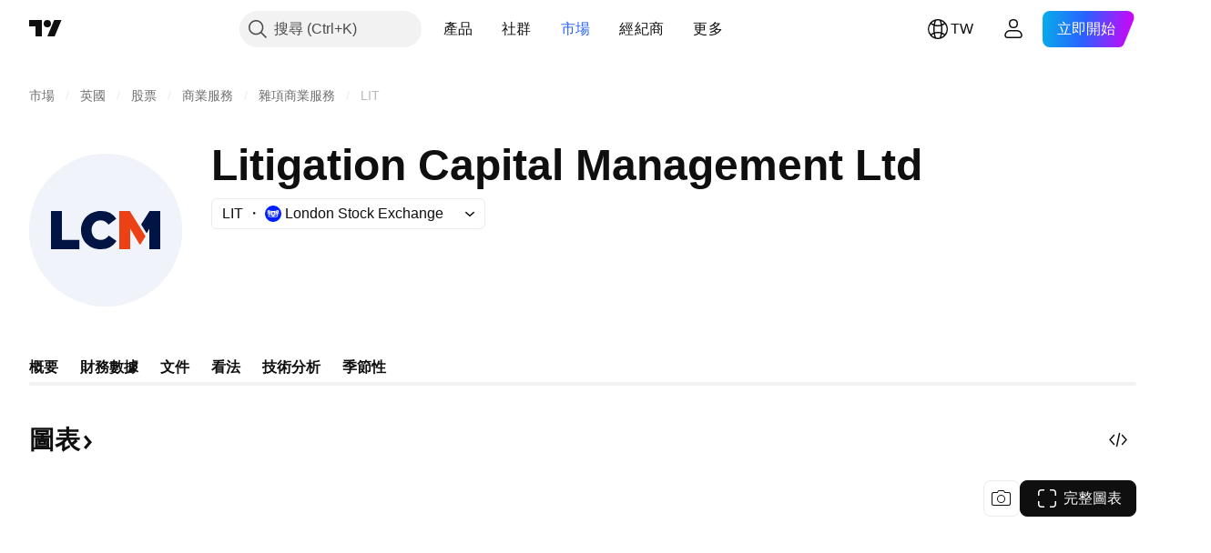

--- FILE ---
content_type: text/css; charset=utf-8
request_url: https://static.tradingview.com/static/bundles/68650.e664998b1025f8944a19.css
body_size: 3305
content:
.xsmall-FujgyDpN{--ui-lib-size:2}.small-FujgyDpN{--ui-lib-size:3}.medium-FujgyDpN{--ui-lib-size:4}.large-FujgyDpN{--ui-lib-size:5}.xlarge-FujgyDpN{--ui-lib-size:6}.xxlarge-FujgyDpN{--ui-lib-size:7}.roundButton-FujgyDpN{--ui-lib-size-defaulted:var(--ui-lib-size,6);--ui-lib-size-defaulted-xsmall:calc(max(0, 1 - (var(--ui-lib-size-defaulted) - 2) * (var(--ui-lib-size-defaulted) - 2)));--ui-lib-size-defaulted-small:calc(max(0, 1 - (var(--ui-lib-size-defaulted) - 3) * (var(--ui-lib-size-defaulted) - 3)));--ui-lib-size-defaulted-medium:calc(max(0, 1 - (var(--ui-lib-size-defaulted) - 4) * (var(--ui-lib-size-defaulted) - 4)));--ui-lib-size-defaulted-large:calc(max(0, 1 - (var(--ui-lib-size-defaulted) - 5) * (var(--ui-lib-size-defaulted) - 5)));--ui-lib-size-defaulted-xlarge:calc(max(0, 1 - (var(--ui-lib-size-defaulted) - 6) * (var(--ui-lib-size-defaulted) - 6)));--ui-lib-size-defaulted-xxlarge:calc(max(0, 1 - (var(--ui-lib-size-defaulted) - 7) * (var(--ui-lib-size-defaulted) - 7)));align-items:center;border-radius:calc(var(--ui-lib-size-defaulted-xsmall)*14px + var(--ui-lib-size-defaulted-small)*17px + var(--ui-lib-size-defaulted-medium)*20px + var(--ui-lib-size-defaulted-large)*24px + var(--ui-lib-size-defaulted-xlarge)*28px + var(--ui-lib-size-defaulted-xxlarge)*40px);border-style:solid;border-width:calc(var(--ui-lib-size-defaulted-xsmall)*1px + var(--ui-lib-size-defaulted-small)*1px + var(--ui-lib-size-defaulted-medium)*2px + var(--ui-lib-size-defaulted-large)*2px + var(--ui-lib-size-defaulted-xlarge)*2px + var(--ui-lib-size-defaulted-xxlarge)*2px);box-sizing:border-box;cursor:default;display:inline-flex;height:calc(var(--ui-lib-size-defaulted-xsmall)*28px + var(--ui-lib-size-defaulted-small)*34px + var(--ui-lib-size-defaulted-medium)*40px + var(--ui-lib-size-defaulted-large)*48px + var(--ui-lib-size-defaulted-xlarge)*56px + var(--ui-lib-size-defaulted-xxlarge)*80px);justify-content:center;max-width:100%;--focus-outline-value:calc(var(--ui-lib-size-defaulted-xsmall)*1px + var(--ui-lib-size-defaulted-small)*1px + var(--ui-lib-size-defaulted-medium)*2px + var(--ui-lib-size-defaulted-large)*2px + var(--ui-lib-size-defaulted-xlarge)*2px + var(--ui-lib-size-defaulted-xxlarge)*2px);--focus-outline-radius-value:calc(var(--ui-lib-size-defaulted-xsmall)*14px + var(--ui-lib-size-defaulted-small)*17px + var(--ui-lib-size-defaulted-medium)*20px + var(--ui-lib-size-defaulted-large)*24px + var(--ui-lib-size-defaulted-xlarge)*28px + var(--ui-lib-size-defaulted-xxlarge)*40px)}.roundButton-FujgyDpN:not(.roundButton-FujgyDpN.iconOnly-FujgyDpN) .startSlot-FujgyDpN{margin-inline-end:calc(var(--ui-lib-size-defaulted-xsmall)*4px + var(--ui-lib-size-defaulted-small)*4px + var(--ui-lib-size-defaulted-medium)*4px + var(--ui-lib-size-defaulted-large)*8px + var(--ui-lib-size-defaulted-xlarge)*8px + var(--ui-lib-size-defaulted-xxlarge)*8px)}.roundButton-FujgyDpN:not(.roundButton-FujgyDpN.iconOnly-FujgyDpN) .endSlot-FujgyDpN{margin-inline-start:calc(var(--ui-lib-size-defaulted-xsmall)*4px + var(--ui-lib-size-defaulted-small)*4px + var(--ui-lib-size-defaulted-medium)*4px + var(--ui-lib-size-defaulted-large)*8px + var(--ui-lib-size-defaulted-xlarge)*8px + var(--ui-lib-size-defaulted-xxlarge)*8px)}.roundButton-FujgyDpN.iconOnly-FujgyDpN{width:calc(var(--ui-lib-size-defaulted-xsmall)*28px + var(--ui-lib-size-defaulted-small)*34px + var(--ui-lib-size-defaulted-medium)*40px + var(--ui-lib-size-defaulted-large)*48px + var(--ui-lib-size-defaulted-xlarge)*56px + var(--ui-lib-size-defaulted-xxlarge)*80px)}.roundButton-FujgyDpN:not(.iconOnly-FujgyDpN){padding:0 calc(var(--ui-lib-size-defaulted-xsmall)*11px + var(--ui-lib-size-defaulted-small)*15px + var(--ui-lib-size-defaulted-medium)*14px + var(--ui-lib-size-defaulted-large)*26px + var(--ui-lib-size-defaulted-xlarge)*30px + var(--ui-lib-size-defaulted-xxlarge)*30px)}.roundButton-FujgyDpN:not(.iconOnly-FujgyDpN).withStartSlot-FujgyDpN{padding-left:calc(var(--ui-lib-size-defaulted-xsmall)*7px + var(--ui-lib-size-defaulted-small)*11px + var(--ui-lib-size-defaulted-medium)*10px + var(--ui-lib-size-defaulted-large)*18px + var(--ui-lib-size-defaulted-xlarge)*22px + var(--ui-lib-size-defaulted-xxlarge)*22px)}.roundButton-FujgyDpN:not(.iconOnly-FujgyDpN).withEndSlot-FujgyDpN{padding-right:calc(var(--ui-lib-size-defaulted-xsmall)*7px + var(--ui-lib-size-defaulted-small)*11px + var(--ui-lib-size-defaulted-medium)*10px + var(--ui-lib-size-defaulted-large)*18px + var(--ui-lib-size-defaulted-xlarge)*22px + var(--ui-lib-size-defaulted-xxlarge)*22px)}.roundButton-FujgyDpN{outline:none;overflow:visible;position:relative}.roundButton-FujgyDpN:focus{outline:none}.roundButton-FujgyDpN:focus-visible{outline:none}.roundButton-FujgyDpN:after{border-style:solid;border-width:2px;box-sizing:border-box;content:"";display:none;height:calc(100% + (4px + var(--focus-outline-value))*2);left:calc((4px + var(--focus-outline-value))*-1);pointer-events:none;position:absolute;top:calc((4px + var(--focus-outline-value))*-1);width:calc(100% + (4px + var(--focus-outline-value))*2);z-index:1}.roundButton-FujgyDpN:focus:after{display:block}.roundButton-FujgyDpN:focus-visible:after{display:block}.roundButton-FujgyDpN:focus:not(:focus-visible):after{display:none}.roundButton-FujgyDpN:after{border-radius:calc(var(--focus-outline-radius-value) + 4px)}.slot-FujgyDpN{align-items:center;display:flex;justify-content:center}.slot-FujgyDpN>span[role=img]{display:inline-flex;flex-shrink:0}.animated-FujgyDpN{transition-duration:.2s;transition-property:border-color,background-color,color;transition-timing-function:ease-in-out}.animated-FujgyDpN:after{display:block}.animated-FujgyDpN:after{opacity:0;transition:opacity .2s ease-in-out,visibility 0s ease-in-out .2s;visibility:hidden}.animated-FujgyDpN:focus:after{opacity:1;transition:opacity .2s ease-in-out;visibility:visible}.animated-FujgyDpN:focus-visible:after{opacity:1;transition:opacity .2s ease-in-out;visibility:visible}.animated-FujgyDpN:focus:not(:focus-visible):after{opacity:0;transition:opacity .2s ease-in-out,visibility 0s ease-in-out .2s;visibility:hidden}.stretch-FujgyDpN{width:100%}.content-FujgyDpN{font-family:-apple-system,BlinkMacSystemFont,Trebuchet MS,Roboto,Ubuntu,sans-serif;font-feature-settings:"tnum" on,"lnum" on;font-size:calc(var(--ui-lib-size-defaulted-xsmall)*14px + var(--ui-lib-size-defaulted-small)*16px + var(--ui-lib-size-defaulted-medium)*16px + var(--ui-lib-size-defaulted-large)*16px + var(--ui-lib-size-defaulted-xlarge)*18px + var(--ui-lib-size-defaulted-xxlarge)*20px);font-style:normal;font-weight:calc(var(--ui-lib-size-defaulted-xsmall)*400 + var(--ui-lib-size-defaulted-small)*500 + var(--ui-lib-size-defaulted-medium)*500 + var(--ui-lib-size-defaulted-large)*500 + var(--ui-lib-size-defaulted-xlarge)*600 + var(--ui-lib-size-defaulted-xxlarge)*600);line-height:calc(var(--ui-lib-size-defaulted-xsmall)*18px + var(--ui-lib-size-defaulted-small)*24px + var(--ui-lib-size-defaulted-medium)*24px + var(--ui-lib-size-defaulted-large)*24px + var(--ui-lib-size-defaulted-xlarge)*24px + var(--ui-lib-size-defaulted-xxlarge)*24px);overflow:hidden;text-overflow:ellipsis;white-space:nowrap}[data-theme=light]{--_0-jQ9j:var(--color-cold-gray-150);--_1-jQ9j:var(--color-cold-gray-150);--_2-jQ9j:var(--color-cold-gray-150);--_3-jQ9j:var(--color-cold-gray-150);--_4-jQ9j:transparent;--_5-jQ9j:var(--color-cold-gray-150);--_6-jQ9j:transparent;--_7-jQ9j:transparent;--_8-jQ9j:var(--color-cold-gray-300);--_9-jQ9j:var(--color-tv-blue-500);--_10-jQ9j:var(--color-tv-blue-500);--_11-jQ9j:var(--color-white);--_12-jQ9j:var(--color-tv-blue-600);--_13-jQ9j:var(--color-tv-blue-600);--_14-jQ9j:var(--color-white);--_15-jQ9j:var(--color-tv-blue-700);--_16-jQ9j:var(--color-tv-blue-700);--_17-jQ9j:var(--color-white);--_18-jQ9j:var(--color-white);--_19-jQ9j:var(--color-white);--_20-jQ9j:var(--color-tv-blue-500);--_21-jQ9j:var(--color-tv-blue-50);--_22-jQ9j:var(--color-tv-blue-50);--_23-jQ9j:var(--color-tv-blue-500);--_24-jQ9j:var(--color-tv-blue-100);--_25-jQ9j:var(--color-tv-blue-100);--_26-jQ9j:var(--color-tv-blue-600);--_27-jQ9j:var(--color-white);--_28-jQ9j:var(--color-tv-blue-500);--_29-jQ9j:var(--color-tv-blue-500);--_30-jQ9j:var(--color-tv-blue-600);--_31-jQ9j:var(--color-tv-blue-600);--_32-jQ9j:var(--color-white);--_33-jQ9j:var(--color-tv-blue-700);--_34-jQ9j:var(--color-tv-blue-700);--_35-jQ9j:var(--color-white);--_36-jQ9j:var(--color-tv-blue-500);--_37-jQ9j:transparent;--_38-jQ9j:transparent;--_39-jQ9j:var(--color-tv-blue-500);--_40-jQ9j:transparent;--_41-jQ9j:var(--color-tv-blue-500);--_42-jQ9j:var(--color-tv-blue-500);--_43-jQ9j:var(--color-tv-blue-700);--_44-jQ9j:var(--color-tv-blue-700);--_45-jQ9j:var(--color-white);--_46-jQ9j:var(--color-tv-blue-500);--_47-jQ9j:var(--color-cold-gray-100);--_48-jQ9j:var(--color-cold-gray-100);--_49-jQ9j:var(--color-cold-gray-900);--_50-jQ9j:var(--color-cold-gray-150);--_51-jQ9j:var(--color-cold-gray-150);--_52-jQ9j:var(--color-cold-gray-900);--_53-jQ9j:var(--color-cold-gray-200);--_54-jQ9j:transparent;--_55-jQ9j:var(--color-cold-gray-900);--_56-jQ9j:var(--color-white);--_57-jQ9j:var(--color-white);--_58-jQ9j:var(--color-cold-gray-900);--_59-jQ9j:var(--color-cold-gray-100);--_60-jQ9j:var(--color-cold-gray-100);--_61-jQ9j:var(--color-cold-gray-900);--_62-jQ9j:var(--color-cold-gray-150);--_63-jQ9j:transparent;--_64-jQ9j:var(--color-cold-gray-900);--_65-jQ9j:var(--color-white);--_66-jQ9j:var(--color-cold-gray-150);--_67-jQ9j:var(--color-cold-gray-900);--_68-jQ9j:var(--color-cold-gray-100);--_69-jQ9j:var(--color-cold-gray-100);--_70-jQ9j:var(--color-cold-gray-900);--_71-jQ9j:var(--color-cold-gray-150);--_72-jQ9j:var(--color-cold-gray-150);--_73-jQ9j:var(--color-cold-gray-900);--_74-jQ9j:transparent;--_75-jQ9j:transparent;--_76-jQ9j:var(--color-cold-gray-900);--_77-jQ9j:transparent;--_78-jQ9j:var(--color-cold-gray-150);--_79-jQ9j:var(--color-cold-gray-900);--_80-jQ9j:var(--color-cold-gray-100);--_81-jQ9j:var(--color-cold-gray-100);--_82-jQ9j:var(--color-cold-gray-900);--_83-jQ9j:var(--color-tv-blue-500);--_84-jQ9j:var(--color-ripe-red-500);--_85-jQ9j:var(--color-ripe-red-500);--_86-jQ9j:var(--color-white);--_87-jQ9j:var(--color-ripe-red-600);--_88-jQ9j:var(--color-ripe-red-600);--_89-jQ9j:var(--color-white);--_90-jQ9j:var(--color-ripe-red-700);--_91-jQ9j:var(--color-ripe-red-700);--_92-jQ9j:var(--color-white);--_93-jQ9j:var(--color-white);--_94-jQ9j:var(--color-white);--_95-jQ9j:var(--color-ripe-red-500);--_96-jQ9j:var(--color-cold-gray-100);--_97-jQ9j:var(--color-cold-gray-100);--_98-jQ9j:var(--color-ripe-red-500);--_99-jQ9j:var(--color-ripe-red-50);--_100-jQ9j:var(--color-ripe-red-50);--_101-jQ9j:var(--color-ripe-red-500);--_102-jQ9j:transparent;--_103-jQ9j:var(--color-ripe-red-500);--_104-jQ9j:var(--color-ripe-red-500);--_105-jQ9j:var(--color-ripe-red-600);--_106-jQ9j:var(--color-ripe-red-600);--_107-jQ9j:var(--color-white);--_108-jQ9j:var(--color-ripe-red-700);--_109-jQ9j:var(--color-ripe-red-700);--_110-jQ9j:var(--color-white);--_111-jQ9j:transparent;--_112-jQ9j:transparent;--_113-jQ9j:var(--color-ripe-red-500);--_114-jQ9j:transparent;--_115-jQ9j:var(--color-ripe-red-500);--_116-jQ9j:var(--color-ripe-red-500);--_117-jQ9j:var(--color-ripe-red-700);--_118-jQ9j:var(--color-ripe-red-700);--_119-jQ9j:var(--color-white);--_120-jQ9j:var(--color-ripe-red-500);--_121-jQ9j:var(--color-cold-gray-900);--_122-jQ9j:var(--color-cold-gray-900);--_123-jQ9j:var(--color-white);--_124-jQ9j:var(--color-cold-gray-800);--_125-jQ9j:var(--color-cold-gray-800);--_126-jQ9j:var(--color-white);--_127-jQ9j:var(--color-cold-gray-700);--_128-jQ9j:var(--color-cold-gray-700);--_129-jQ9j:var(--color-white);--_130-jQ9j:var(--color-white);--_131-jQ9j:var(--color-white);--_132-jQ9j:var(--color-cold-gray-900);--_133-jQ9j:var(--color-cold-gray-100);--_134-jQ9j:var(--color-cold-gray-100);--_135-jQ9j:var(--color-cold-gray-900);--_136-jQ9j:var(--color-cold-gray-200);--_137-jQ9j:var(--color-cold-gray-200);--_138-jQ9j:var(--color-cold-gray-900);--_139-jQ9j:var(--color-white);--_140-jQ9j:var(--color-white);--_141-jQ9j:var(--color-cold-gray-900);--_142-jQ9j:var(--color-cold-gray-900);--_143-jQ9j:var(--color-cold-gray-900);--_144-jQ9j:var(--color-white);--_145-jQ9j:var(--color-cold-gray-800);--_146-jQ9j:var(--color-cold-gray-800);--_147-jQ9j:var(--color-white);--_148-jQ9j:var(--color-black);--_149-jQ9j:var(--color-black);--_150-jQ9j:var(--color-cold-gray-200);--_151-jQ9j:var(--color-white);--_152-jQ9j:var(--color-white);--_153-jQ9j:var(--color-cold-gray-900);--_154-jQ9j:var(--color-cold-gray-100);--_155-jQ9j:var(--color-cold-gray-100);--_156-jQ9j:var(--color-cold-gray-900);--_157-jQ9j:var(--color-white);--_158-jQ9j:var(--color-cold-gray-900);--_159-jQ9j:var(--color-cold-gray-900);--_160-jQ9j:var(--color-cold-gray-800);--_161-jQ9j:var(--color-cold-gray-800);--_162-jQ9j:var(--color-white);--_163-jQ9j:var(--color-cold-gray-700);--_164-jQ9j:var(--color-cold-gray-700);--_165-jQ9j:var(--color-white);--_166-jQ9j:var(--color-black);--_167-jQ9j:var(--color-white);--_168-jQ9j:var(--color-white);--_169-jQ9j:var(--color-cold-gray-100);--_170-jQ9j:var(--color-cold-gray-100);--_171-jQ9j:var(--color-cold-gray-900);--_172-jQ9j:var(--color-cold-gray-200);--_173-jQ9j:var(--color-cold-gray-200);--_174-jQ9j:var(--color-cold-gray-900);--_175-jQ9j:transparent;--_176-jQ9j:transparent;--_177-jQ9j:var(--color-cold-gray-900);--_178-jQ9j:transparent;--_179-jQ9j:var(--color-cold-gray-900);--_180-jQ9j:var(--color-cold-gray-900);--_181-jQ9j:var(--color-cold-gray-800);--_182-jQ9j:var(--color-white);--_183-jQ9j:var(--color-white);--_184-jQ9j:var(--color-tv-blue-500);--_185-jQ9j:transparent;--_186-jQ9j:transparent;--_187-jQ9j:var(--color-cold-gray-200);--_188-jQ9j:transparent;--_189-jQ9j:var(--color-white);--_190-jQ9j:var(--color-white);--_191-jQ9j:var(--color-cold-gray-100);--_192-jQ9j:var(--color-cold-gray-900);--_193-jQ9j:var(--color-cold-gray-900);--_194-jQ9j:var(--color-tv-blue-500);--_195-jQ9j:var(--color-tv-blue-50);--_196-jQ9j:var(--color-tv-blue-50);--_197-jQ9j:var(--color-tv-blue-600)}[data-theme=dark]{--_0-jQ9j:var(--color-cold-gray-750);--_1-jQ9j:var(--color-cold-gray-750);--_2-jQ9j:var(--color-cold-gray-750);--_3-jQ9j:var(--color-cold-gray-750);--_4-jQ9j:transparent;--_5-jQ9j:var(--color-cold-gray-750);--_6-jQ9j:transparent;--_7-jQ9j:transparent;--_8-jQ9j:var(--color-cold-gray-600);--_9-jQ9j:var(--color-tv-blue-500);--_10-jQ9j:var(--color-tv-blue-500);--_11-jQ9j:var(--color-white);--_12-jQ9j:var(--color-tv-blue-600);--_13-jQ9j:var(--color-tv-blue-600);--_14-jQ9j:var(--color-white);--_15-jQ9j:var(--color-tv-blue-700);--_16-jQ9j:var(--color-tv-blue-700);--_17-jQ9j:var(--color-white);--_18-jQ9j:var(--color-black);--_19-jQ9j:var(--color-black);--_20-jQ9j:var(--color-tv-blue-500);--_21-jQ9j:var(--color-tv-blue-a800);--_22-jQ9j:var(--color-tv-blue-a800);--_23-jQ9j:var(--color-tv-blue-100);--_24-jQ9j:var(--color-tv-blue-a700);--_25-jQ9j:var(--color-tv-blue-a700);--_26-jQ9j:var(--color-tv-blue-100);--_27-jQ9j:var(--color-black);--_28-jQ9j:var(--color-tv-blue-500);--_29-jQ9j:var(--color-tv-blue-500);--_30-jQ9j:var(--color-tv-blue-600);--_31-jQ9j:var(--color-tv-blue-600);--_32-jQ9j:var(--color-white);--_33-jQ9j:var(--color-tv-blue-700);--_34-jQ9j:var(--color-tv-blue-700);--_35-jQ9j:var(--color-white);--_36-jQ9j:transparent;--_37-jQ9j:transparent;--_38-jQ9j:transparent;--_39-jQ9j:var(--color-tv-blue-500);--_40-jQ9j:transparent;--_41-jQ9j:var(--color-tv-blue-500);--_42-jQ9j:var(--color-tv-blue-500);--_43-jQ9j:var(--color-tv-blue-700);--_44-jQ9j:var(--color-tv-blue-700);--_45-jQ9j:var(--color-white);--_46-jQ9j:var(--color-tv-blue-500);--_47-jQ9j:var(--color-cold-gray-800);--_48-jQ9j:var(--color-cold-gray-800);--_49-jQ9j:var(--color-white);--_50-jQ9j:var(--color-cold-gray-750);--_51-jQ9j:var(--color-cold-gray-750);--_52-jQ9j:var(--color-white);--_53-jQ9j:var(--color-cold-gray-700);--_54-jQ9j:transparent;--_55-jQ9j:var(--color-white);--_56-jQ9j:var(--color-black);--_57-jQ9j:var(--color-cold-gray-900);--_58-jQ9j:var(--color-white);--_59-jQ9j:var(--color-cold-gray-800);--_60-jQ9j:var(--color-cold-gray-800);--_61-jQ9j:var(--color-white);--_62-jQ9j:var(--color-cold-gray-750);--_63-jQ9j:transparent;--_64-jQ9j:var(--color-white);--_65-jQ9j:var(--color-black);--_66-jQ9j:var(--color-cold-gray-700);--_67-jQ9j:var(--color-cold-gray-200);--_68-jQ9j:var(--color-cold-gray-800);--_69-jQ9j:var(--color-cold-gray-800);--_70-jQ9j:var(--color-white);--_71-jQ9j:var(--color-cold-gray-750);--_72-jQ9j:var(--color-cold-gray-750);--_73-jQ9j:var(--color-white);--_74-jQ9j:transparent;--_75-jQ9j:transparent;--_76-jQ9j:var(--color-cold-gray-200);--_77-jQ9j:transparent;--_78-jQ9j:var(--color-cold-gray-700);--_79-jQ9j:var(--color-white);--_80-jQ9j:var(--color-cold-gray-800);--_81-jQ9j:var(--color-cold-gray-800);--_82-jQ9j:var(--color-white);--_83-jQ9j:var(--color-tv-blue-500);--_84-jQ9j:var(--color-ripe-red-500);--_85-jQ9j:var(--color-ripe-red-500);--_86-jQ9j:var(--color-white);--_87-jQ9j:var(--color-ripe-red-600);--_88-jQ9j:var(--color-ripe-red-600);--_89-jQ9j:var(--color-white);--_90-jQ9j:var(--color-ripe-red-700);--_91-jQ9j:var(--color-ripe-red-700);--_92-jQ9j:var(--color-white);--_93-jQ9j:var(--color-cold-gray-900);--_94-jQ9j:var(--color-cold-gray-900);--_95-jQ9j:var(--color-ripe-red-500);--_96-jQ9j:var(--color-cold-gray-800);--_97-jQ9j:var(--color-cold-gray-800);--_98-jQ9j:var(--color-ripe-red-500);--_99-jQ9j:var(--color-ripe-red-a900);--_100-jQ9j:var(--color-ripe-red-a900);--_101-jQ9j:var(--color-ripe-red-500);--_102-jQ9j:transparent;--_103-jQ9j:var(--color-ripe-red-500);--_104-jQ9j:var(--color-ripe-red-500);--_105-jQ9j:var(--color-ripe-red-600);--_106-jQ9j:var(--color-ripe-red-600);--_107-jQ9j:var(--color-white);--_108-jQ9j:var(--color-ripe-red-700);--_109-jQ9j:var(--color-ripe-red-700);--_110-jQ9j:var(--color-white);--_111-jQ9j:transparent;--_112-jQ9j:transparent;--_113-jQ9j:var(--color-ripe-red-500);--_114-jQ9j:transparent;--_115-jQ9j:var(--color-ripe-red-500);--_116-jQ9j:var(--color-ripe-red-500);--_117-jQ9j:var(--color-ripe-red-700);--_118-jQ9j:var(--color-ripe-red-700);--_119-jQ9j:var(--color-white);--_120-jQ9j:var(--color-ripe-red-500);--_121-jQ9j:var(--color-white);--_122-jQ9j:var(--color-white);--_123-jQ9j:var(--color-cold-gray-900);--_124-jQ9j:var(--color-cold-gray-100);--_125-jQ9j:var(--color-cold-gray-100);--_126-jQ9j:var(--color-cold-gray-900);--_127-jQ9j:var(--color-cold-gray-200);--_128-jQ9j:var(--color-cold-gray-200);--_129-jQ9j:var(--color-cold-gray-900);--_130-jQ9j:var(--color-cold-gray-900);--_131-jQ9j:var(--color-cold-gray-900);--_132-jQ9j:var(--color-white);--_133-jQ9j:var(--color-cold-gray-800);--_134-jQ9j:var(--color-cold-gray-800);--_135-jQ9j:var(--color-white);--_136-jQ9j:var(--color-cold-gray-700);--_137-jQ9j:var(--color-cold-gray-700);--_138-jQ9j:var(--color-white);--_139-jQ9j:var(--color-black);--_140-jQ9j:var(--color-black);--_141-jQ9j:var(--color-cold-gray-200);--_142-jQ9j:var(--color-white);--_143-jQ9j:var(--color-white);--_144-jQ9j:var(--color-cold-gray-900);--_145-jQ9j:var(--color-cold-gray-100);--_146-jQ9j:var(--color-cold-gray-100);--_147-jQ9j:var(--color-cold-gray-900);--_148-jQ9j:var(--color-white);--_149-jQ9j:var(--color-white);--_150-jQ9j:var(--color-cold-gray-900);--_151-jQ9j:var(--color-cold-gray-900);--_152-jQ9j:var(--color-cold-gray-900);--_153-jQ9j:var(--color-white);--_154-jQ9j:var(--color-cold-gray-800);--_155-jQ9j:var(--color-cold-gray-800);--_156-jQ9j:var(--color-white);--_157-jQ9j:var(--color-black);--_158-jQ9j:var(--color-white);--_159-jQ9j:var(--color-white);--_160-jQ9j:var(--color-cold-gray-100);--_161-jQ9j:var(--color-cold-gray-100);--_162-jQ9j:var(--color-cold-gray-900);--_163-jQ9j:var(--color-cold-gray-200);--_164-jQ9j:var(--color-cold-gray-200);--_165-jQ9j:var(--color-cold-gray-900);--_166-jQ9j:var(--color-white);--_167-jQ9j:var(--color-cold-gray-900);--_168-jQ9j:var(--color-cold-gray-900);--_169-jQ9j:var(--color-cold-gray-800);--_170-jQ9j:var(--color-cold-gray-800);--_171-jQ9j:var(--color-white);--_172-jQ9j:var(--color-cold-gray-700);--_173-jQ9j:var(--color-cold-gray-700);--_174-jQ9j:var(--color-white);--_175-jQ9j:transparent;--_176-jQ9j:transparent;--_177-jQ9j:var(--color-cold-gray-200);--_178-jQ9j:transparent;--_179-jQ9j:var(--color-white);--_180-jQ9j:var(--color-white);--_181-jQ9j:var(--color-cold-gray-100);--_182-jQ9j:var(--color-cold-gray-900);--_183-jQ9j:var(--color-cold-gray-900);--_184-jQ9j:var(--color-tv-blue-500);--_185-jQ9j:transparent;--_186-jQ9j:transparent;--_187-jQ9j:var(--color-cold-gray-900);--_188-jQ9j:transparent;--_189-jQ9j:var(--color-cold-gray-900);--_190-jQ9j:var(--color-cold-gray-900);--_191-jQ9j:var(--color-cold-gray-800);--_192-jQ9j:var(--color-white);--_193-jQ9j:var(--color-white);--_194-jQ9j:var(--color-tv-blue-500);--_195-jQ9j:var(--color-tv-blue-a800);--_196-jQ9j:var(--color-tv-blue-a800);--_197-jQ9j:var(--color-tv-blue-100)}.roundButtonColor-xCeOT7of{background-color:var(--ui-lib-button-color-bg,var(--ui-lib-button-default-color-bg));border-color:var(--ui-lib-button-color-border,var(--ui-lib-button-default-color-border));color:var(--ui-lib-button-color-content,var(--ui-lib-button-default-color-content))}.roundButtonColor-xCeOT7of:after{border-color:var(--ui-lib-button-color-focus-outline,var(--ui-lib-button-default-color-focus-outline))}.roundButtonColor-xCeOT7of:disabled{color:var(--_8-jQ9j);transform:none}.roundButtonColor-xCeOT7of:disabled:after{display:none}.activated-xCeOT7of{--ui-lib-button-default-color-bg:var(--_195-jQ9j);--ui-lib-button-default-color-border:var(--_196-jQ9j);--ui-lib-button-default-color-content:var(--_197-jQ9j)}.brand-xCeOT7of.primary-xCeOT7of{--ui-lib-button-default-color-bg:var(--_9-jQ9j);--ui-lib-button-default-color-border:var(--_10-jQ9j);--ui-lib-button-default-color-content:var(--_11-jQ9j)}@media (any-hover:hover){.brand-xCeOT7of.primary-xCeOT7of:hover{--ui-lib-button-default-color-bg:var(--_12-jQ9j);--ui-lib-button-default-color-border:var(--_13-jQ9j);--ui-lib-button-default-color-content:var(--_14-jQ9j)}}.brand-xCeOT7of.primary-xCeOT7of:active{--ui-lib-button-default-color-bg:var(--_15-jQ9j);--ui-lib-button-default-color-border:var(--_16-jQ9j);--ui-lib-button-default-color-content:var(--_17-jQ9j)}.brand-xCeOT7of.quiet-primary-xCeOT7of{--ui-lib-button-default-color-bg:var(--_18-jQ9j);--ui-lib-button-default-color-border:var(--_19-jQ9j);--ui-lib-button-default-color-content:var(--_20-jQ9j)}@media (any-hover:hover){.brand-xCeOT7of.quiet-primary-xCeOT7of:hover{--ui-lib-button-default-color-bg:var(--_21-jQ9j);--ui-lib-button-default-color-border:var(--_22-jQ9j);--ui-lib-button-default-color-content:var(--_23-jQ9j)}}.brand-xCeOT7of.quiet-primary-xCeOT7of:active{--ui-lib-button-default-color-bg:var(--_24-jQ9j);--ui-lib-button-default-color-border:var(--_25-jQ9j);--ui-lib-button-default-color-content:var(--_26-jQ9j)}.brand-xCeOT7of.secondary-xCeOT7of{--ui-lib-button-default-color-bg:var(--_27-jQ9j);--ui-lib-button-default-color-border:var(--_28-jQ9j);--ui-lib-button-default-color-content:var(--_29-jQ9j)}@media (any-hover:hover){.brand-xCeOT7of.secondary-xCeOT7of:hover{--ui-lib-button-default-color-bg:var(--_30-jQ9j);--ui-lib-button-default-color-border:var(--_31-jQ9j);--ui-lib-button-default-color-content:var(--_32-jQ9j)}}.brand-xCeOT7of.secondary-xCeOT7of:active{--ui-lib-button-default-color-bg:var(--_33-jQ9j);--ui-lib-button-default-color-border:var(--_34-jQ9j);--ui-lib-button-default-color-content:var(--_35-jQ9j)}.brand-xCeOT7of.ghost-xCeOT7of{--ui-lib-button-default-color-bg:var(--_37-jQ9j);--ui-lib-button-default-color-border:var(--_38-jQ9j);--ui-lib-button-default-color-content:var(--_39-jQ9j)}@media (any-hover:hover){.brand-xCeOT7of.ghost-xCeOT7of:hover{--ui-lib-button-default-color-bg:var(--_40-jQ9j);--ui-lib-button-default-color-border:var(--_41-jQ9j);--ui-lib-button-default-color-content:var(--_42-jQ9j)}}.brand-xCeOT7of.ghost-xCeOT7of:active{--ui-lib-button-default-color-bg:var(--_43-jQ9j);--ui-lib-button-default-color-border:var(--_44-jQ9j);--ui-lib-button-default-color-content:var(--_45-jQ9j)}.gray-xCeOT7of.primary-xCeOT7of{--ui-lib-button-default-color-bg:var(--_47-jQ9j);--ui-lib-button-default-color-border:var(--_48-jQ9j);--ui-lib-button-default-color-content:var(--_49-jQ9j)}@media (any-hover:hover){.gray-xCeOT7of.primary-xCeOT7of:hover{--ui-lib-button-default-color-bg:var(--_50-jQ9j);--ui-lib-button-default-color-border:var(--_51-jQ9j);--ui-lib-button-default-color-content:var(--_52-jQ9j)}}.gray-xCeOT7of.primary-xCeOT7of:active{--ui-lib-button-default-color-bg:var(--_53-jQ9j);--ui-lib-button-default-color-border:var(--_54-jQ9j);--ui-lib-button-default-color-content:var(--_55-jQ9j)}.gray-xCeOT7of.quiet-primary-xCeOT7of{--ui-lib-button-default-color-bg:var(--_56-jQ9j);--ui-lib-button-default-color-border:var(--_57-jQ9j);--ui-lib-button-default-color-content:var(--_58-jQ9j)}@media (any-hover:hover){.gray-xCeOT7of.quiet-primary-xCeOT7of:hover{--ui-lib-button-default-color-bg:var(--_59-jQ9j);--ui-lib-button-default-color-border:var(--_60-jQ9j);--ui-lib-button-default-color-content:var(--_61-jQ9j)}}.gray-xCeOT7of.quiet-primary-xCeOT7of:active{--ui-lib-button-default-color-bg:var(--_62-jQ9j);--ui-lib-button-default-color-border:var(--_63-jQ9j);--ui-lib-button-default-color-content:var(--_64-jQ9j)}.gray-xCeOT7of.secondary-xCeOT7of{--ui-lib-button-default-color-bg:var(--_65-jQ9j);--ui-lib-button-default-color-border:var(--_66-jQ9j);--ui-lib-button-default-color-content:var(--_67-jQ9j)}@media (any-hover:hover){.gray-xCeOT7of.secondary-xCeOT7of:hover{--ui-lib-button-default-color-bg:var(--_68-jQ9j);--ui-lib-button-default-color-border:var(--_69-jQ9j);--ui-lib-button-default-color-content:var(--_70-jQ9j)}}.gray-xCeOT7of.secondary-xCeOT7of:active{--ui-lib-button-default-color-bg:var(--_71-jQ9j);--ui-lib-button-default-color-border:var(--_72-jQ9j);--ui-lib-button-default-color-content:var(--_73-jQ9j)}.gray-xCeOT7of.ghost-xCeOT7of{--ui-lib-button-default-color-bg:var(--_74-jQ9j);--ui-lib-button-default-color-border:var(--_75-jQ9j);--ui-lib-button-default-color-content:var(--_76-jQ9j)}@media (any-hover:hover){.gray-xCeOT7of.ghost-xCeOT7of:hover{--ui-lib-button-default-color-bg:var(--_77-jQ9j);--ui-lib-button-default-color-border:var(--_78-jQ9j);--ui-lib-button-default-color-content:var(--_79-jQ9j)}}.gray-xCeOT7of.ghost-xCeOT7of:active{--ui-lib-button-default-color-bg:var(--_80-jQ9j);--ui-lib-button-default-color-border:var(--_81-jQ9j);--ui-lib-button-default-color-content:var(--_82-jQ9j)}.red-xCeOT7of.primary-xCeOT7of{--ui-lib-button-default-color-bg:var(--_84-jQ9j);--ui-lib-button-default-color-border:var(--_85-jQ9j);--ui-lib-button-default-color-content:var(--_86-jQ9j)}@media (any-hover:hover){.red-xCeOT7of.primary-xCeOT7of:hover{--ui-lib-button-default-color-bg:var(--_87-jQ9j);--ui-lib-button-default-color-border:var(--_88-jQ9j);--ui-lib-button-default-color-content:var(--_89-jQ9j)}}.red-xCeOT7of.primary-xCeOT7of:active{--ui-lib-button-default-color-bg:var(--_90-jQ9j);--ui-lib-button-default-color-border:var(--_91-jQ9j);--ui-lib-button-default-color-content:var(--_92-jQ9j)}.red-xCeOT7of.quiet-primary-xCeOT7of{--ui-lib-button-default-color-bg:var(--_93-jQ9j);--ui-lib-button-default-color-border:var(--_94-jQ9j);--ui-lib-button-default-color-content:var(--_95-jQ9j)}@media (any-hover:hover){.red-xCeOT7of.quiet-primary-xCeOT7of:hover{--ui-lib-button-default-color-bg:var(--_96-jQ9j);--ui-lib-button-default-color-border:var(--_97-jQ9j);--ui-lib-button-default-color-content:var(--_98-jQ9j)}}.red-xCeOT7of.quiet-primary-xCeOT7of:active{--ui-lib-button-default-color-bg:var(--_99-jQ9j);--ui-lib-button-default-color-border:var(--_100-jQ9j);--ui-lib-button-default-color-content:var(--_101-jQ9j)}.red-xCeOT7of.secondary-xCeOT7of{--ui-lib-button-default-color-bg:var(--_102-jQ9j);--ui-lib-button-default-color-border:var(--_103-jQ9j);--ui-lib-button-default-color-content:var(--_104-jQ9j)}@media (any-hover:hover){.red-xCeOT7of.secondary-xCeOT7of:hover{--ui-lib-button-default-color-bg:var(--_105-jQ9j);--ui-lib-button-default-color-border:var(--_106-jQ9j);--ui-lib-button-default-color-content:var(--_107-jQ9j)}}.red-xCeOT7of.secondary-xCeOT7of:active{--ui-lib-button-default-color-bg:var(--_108-jQ9j);--ui-lib-button-default-color-border:var(--_109-jQ9j);--ui-lib-button-default-color-content:var(--_110-jQ9j)}.red-xCeOT7of.ghost-xCeOT7of{--ui-lib-button-default-color-bg:var(--_111-jQ9j);--ui-lib-button-default-color-border:var(--_112-jQ9j);--ui-lib-button-default-color-content:var(--_113-jQ9j)}@media (any-hover:hover){.red-xCeOT7of.ghost-xCeOT7of:hover{--ui-lib-button-default-color-bg:var(--_114-jQ9j);--ui-lib-button-default-color-border:var(--_115-jQ9j);--ui-lib-button-default-color-content:var(--_116-jQ9j)}}.red-xCeOT7of.ghost-xCeOT7of:active{--ui-lib-button-default-color-bg:var(--_117-jQ9j);--ui-lib-button-default-color-border:var(--_118-jQ9j);--ui-lib-button-default-color-content:var(--_119-jQ9j)}.black-xCeOT7of.primary-xCeOT7of{--ui-lib-button-default-color-bg:var(--_121-jQ9j);--ui-lib-button-default-color-border:var(--_122-jQ9j);--ui-lib-button-default-color-content:var(--_123-jQ9j)}@media (any-hover:hover){.black-xCeOT7of.primary-xCeOT7of:hover{--ui-lib-button-default-color-bg:var(--_124-jQ9j);--ui-lib-button-default-color-border:var(--_125-jQ9j);--ui-lib-button-default-color-content:var(--_126-jQ9j)}}.black-xCeOT7of.primary-xCeOT7of:active{--ui-lib-button-default-color-bg:var(--_127-jQ9j);--ui-lib-button-default-color-border:var(--_128-jQ9j);--ui-lib-button-default-color-content:var(--_129-jQ9j)}.black-xCeOT7of.quiet-primary-xCeOT7of{--ui-lib-button-default-color-bg:var(--_139-jQ9j);--ui-lib-button-default-color-border:var(--_140-jQ9j);--ui-lib-button-default-color-content:var(--_141-jQ9j)}@media (any-hover:hover){.black-xCeOT7of.quiet-primary-xCeOT7of:hover{--ui-lib-button-default-color-bg:var(--_142-jQ9j);--ui-lib-button-default-color-border:var(--_143-jQ9j);--ui-lib-button-default-color-content:var(--_144-jQ9j)}}.black-xCeOT7of.quiet-primary-xCeOT7of:active{--ui-lib-button-default-color-bg:var(--_145-jQ9j);--ui-lib-button-default-color-border:var(--_146-jQ9j);--ui-lib-button-default-color-content:var(--_147-jQ9j)}.black-xCeOT7of.secondary-xCeOT7of{--ui-lib-button-default-color-bg:var(--_157-jQ9j);--ui-lib-button-default-color-border:var(--_158-jQ9j);--ui-lib-button-default-color-content:var(--_159-jQ9j)}@media (any-hover:hover){.black-xCeOT7of.secondary-xCeOT7of:hover{--ui-lib-button-default-color-bg:var(--_160-jQ9j);--ui-lib-button-default-color-border:var(--_161-jQ9j);--ui-lib-button-default-color-content:var(--_162-jQ9j)}}.black-xCeOT7of.secondary-xCeOT7of:active{--ui-lib-button-default-color-bg:var(--_163-jQ9j);--ui-lib-button-default-color-border:var(--_164-jQ9j);--ui-lib-button-default-color-content:var(--_165-jQ9j)}.black-xCeOT7of.ghost-xCeOT7of{--ui-lib-button-default-color-bg:var(--_175-jQ9j);--ui-lib-button-default-color-border:var(--_176-jQ9j);--ui-lib-button-default-color-content:var(--_177-jQ9j)}@media (any-hover:hover){.black-xCeOT7of.ghost-xCeOT7of:hover{--ui-lib-button-default-color-bg:var(--_178-jQ9j);--ui-lib-button-default-color-border:var(--_179-jQ9j);--ui-lib-button-default-color-content:var(--_180-jQ9j)}}.black-xCeOT7of.ghost-xCeOT7of:active{--ui-lib-button-default-color-bg:var(--_181-jQ9j);--ui-lib-button-default-color-border:var(--_182-jQ9j);--ui-lib-button-default-color-content:var(--_183-jQ9j)}.invertedblack-xCeOT7of.primary-xCeOT7of{--ui-lib-button-default-color-bg:var(--_130-jQ9j);--ui-lib-button-default-color-border:var(--_131-jQ9j);--ui-lib-button-default-color-content:var(--_132-jQ9j)}@media (any-hover:hover){.invertedblack-xCeOT7of.primary-xCeOT7of:hover{--ui-lib-button-default-color-bg:var(--_133-jQ9j);--ui-lib-button-default-color-border:var(--_134-jQ9j);--ui-lib-button-default-color-content:var(--_135-jQ9j)}}.invertedblack-xCeOT7of.primary-xCeOT7of:active{--ui-lib-button-default-color-bg:var(--_136-jQ9j);--ui-lib-button-default-color-border:var(--_137-jQ9j);--ui-lib-button-default-color-content:var(--_138-jQ9j)}.invertedblack-xCeOT7of.quiet-primary-xCeOT7of{--ui-lib-button-default-color-bg:var(--_148-jQ9j);--ui-lib-button-default-color-border:var(--_149-jQ9j);--ui-lib-button-default-color-content:var(--_150-jQ9j)}@media (any-hover:hover){.invertedblack-xCeOT7of.quiet-primary-xCeOT7of:hover{--ui-lib-button-default-color-bg:var(--_151-jQ9j);--ui-lib-button-default-color-border:var(--_152-jQ9j);--ui-lib-button-default-color-content:var(--_153-jQ9j)}}.invertedblack-xCeOT7of.quiet-primary-xCeOT7of:active{--ui-lib-button-default-color-bg:var(--_154-jQ9j);--ui-lib-button-default-color-border:var(--_155-jQ9j);--ui-lib-button-default-color-content:var(--_156-jQ9j)}.invertedblack-xCeOT7of.secondary-xCeOT7of{--ui-lib-button-default-color-bg:var(--_166-jQ9j);--ui-lib-button-default-color-border:var(--_167-jQ9j);--ui-lib-button-default-color-content:var(--_168-jQ9j)}@media (any-hover:hover){.invertedblack-xCeOT7of.secondary-xCeOT7of:hover{--ui-lib-button-default-color-bg:var(--_169-jQ9j);--ui-lib-button-default-color-border:var(--_170-jQ9j);--ui-lib-button-default-color-content:var(--_171-jQ9j)}}.invertedblack-xCeOT7of.secondary-xCeOT7of:active{--ui-lib-button-default-color-bg:var(--_172-jQ9j);--ui-lib-button-default-color-border:var(--_173-jQ9j);--ui-lib-button-default-color-content:var(--_174-jQ9j)}.invertedblack-xCeOT7of.ghost-xCeOT7of{--ui-lib-button-default-color-bg:var(--_185-jQ9j);--ui-lib-button-default-color-border:var(--_186-jQ9j);--ui-lib-button-default-color-content:var(--_187-jQ9j)}@media (any-hover:hover){.invertedblack-xCeOT7of.ghost-xCeOT7of:hover{--ui-lib-button-default-color-bg:var(--_188-jQ9j);--ui-lib-button-default-color-border:var(--_189-jQ9j);--ui-lib-button-default-color-content:var(--_190-jQ9j)}}.invertedblack-xCeOT7of.ghost-xCeOT7of:active{--ui-lib-button-default-color-bg:var(--_191-jQ9j);--ui-lib-button-default-color-border:var(--_192-jQ9j);--ui-lib-button-default-color-content:var(--_193-jQ9j)}.brand-xCeOT7of{--ui-lib-button-default-color-focus-outline:var(--_46-jQ9j)}.gray-xCeOT7of{--ui-lib-button-default-color-focus-outline:var(--_83-jQ9j)}.red-xCeOT7of{--ui-lib-button-default-color-focus-outline:var(--_120-jQ9j)}.black-xCeOT7of{--ui-lib-button-default-color-focus-outline:var(--_184-jQ9j)}.invertedblack-xCeOT7of{--ui-lib-button-default-color-focus-outline:var(--_194-jQ9j)}.primary-xCeOT7of:disabled{background-color:var(--_0-jQ9j);border-color:var(--_1-jQ9j);color:var(--_8-jQ9j)}.quiet-primary-xCeOT7of:disabled{background-color:var(--_2-jQ9j);border-color:var(--_3-jQ9j);color:var(--_8-jQ9j)}.secondary-xCeOT7of:disabled{background-color:var(--_4-jQ9j);border-color:var(--_5-jQ9j);color:var(--_8-jQ9j)}.ghost-xCeOT7of:disabled{background-color:var(--_6-jQ9j);border-color:var(--_7-jQ9j);color:var(--_8-jQ9j)}.animated-xCeOT7of{transition-duration:.2s;transition-property:border-color,background-color,color;transition-timing-function:ease-in-out}.animated-xCeOT7of:after{display:block}.animated-xCeOT7of:after{opacity:0;transition:opacity .2s ease-in-out,visibility 0s ease-in-out .2s;visibility:hidden}.animated-xCeOT7of:focus:after{opacity:1;transition:opacity .2s ease-in-out;visibility:visible}.animated-xCeOT7of:focus-visible:after{opacity:1;transition:opacity .2s ease-in-out;visibility:visible}.animated-xCeOT7of:focus:not(:focus-visible):after{opacity:0;transition:opacity .2s ease-in-out,visibility 0s ease-in-out .2s;visibility:hidden}.link-b4qVahJC{cursor:pointer}

--- FILE ---
content_type: image/svg+xml
request_url: https://s3-symbol-logo.tradingview.com/litigation-capital-mgmt-ltd-ord-npv-di--big.svg
body_size: 139
content:
<!-- by TradingView --><svg width="56" height="56" viewBox="0 0 56 56" xmlns="http://www.w3.org/2000/svg"><path fill="#F0F3FA" d="M0 0h56v56H0z"/><path d="M8 21h4v10.6h6.4V35H8V21ZM19 28.04V28c0-3.92 3.04-7 7.15-7a6.66 6.66 0 0 1 5.75 2.8l-2.83 2.18c-.77-.96-1.66-1.58-2.96-1.58-1.9 0-3.24 1.6-3.24 3.56V28c0 2.02 1.34 3.6 3.24 3.6 1.41 0 2.25-.66 3.06-1.64l2.83 2A6.85 6.85 0 0 1 26 35c-3.88 0-7-2.94-7-6.96M44.1 21 41 25.93l2.05 3.24.95-1.68V35h4V21h-3.9Z" fill="#001543"/><path d="M36.85 21H33v14h4v-7.52l3.45 5.79h.29l1.88-3.01L36.85 21Z" fill="#EC4115"/></svg>